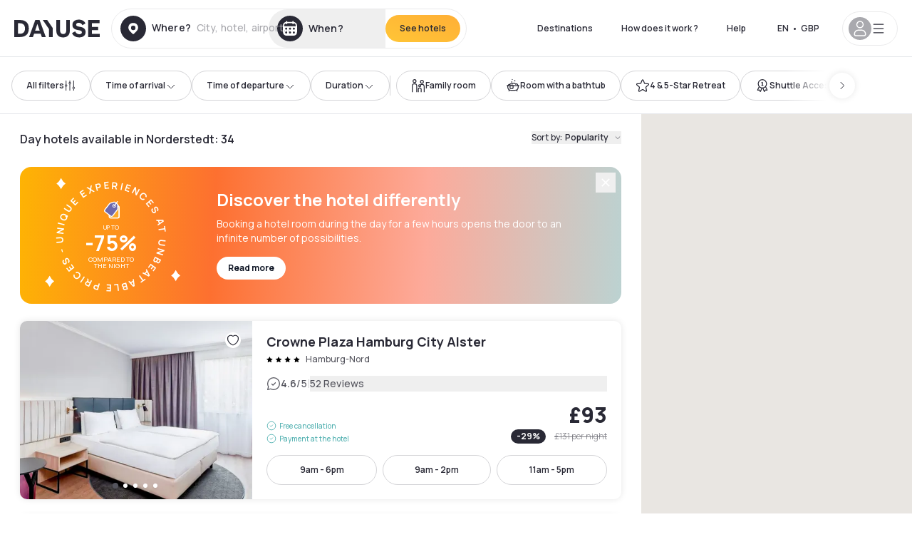

--- FILE ---
content_type: application/javascript; charset=UTF-8
request_url: https://www.dayuse.co.uk/_next/static/chunks/6175-f261a9f0d99adf77.js
body_size: 8671
content:
!function(){try{var e="undefined"!=typeof window?window:"undefined"!=typeof global?global:"undefined"!=typeof self?self:{},t=(new e.Error).stack;t&&(e._sentryDebugIds=e._sentryDebugIds||{},e._sentryDebugIds[t]="22949129-9b91-4892-9000-2de6ace8f0b3",e._sentryDebugIdIdentifier="sentry-dbid-22949129-9b91-4892-9000-2de6ace8f0b3")}catch(e){}}();"use strict";(self.webpackChunk_N_E=self.webpackChunk_N_E||[]).push([[6175],{29631:function(e,t,l){var s,n=l(67294);function a(){return(a=Object.assign?Object.assign.bind():function(e){for(var t=1;t<arguments.length;t++){var l=arguments[t];for(var s in l)({}).hasOwnProperty.call(l,s)&&(e[s]=l[s])}return e}).apply(null,arguments)}t.Z=function(e){return n.createElement("svg",a({xmlns:"http://www.w3.org/2000/svg",fill:"none",viewBox:"0 0 430 257"},e),s||(s=n.createElement("path",{fill:"#fff",d:"M9.7 100.16V6.78H48c28.4 0 47.21 16.14 47.21 46.7 0 30.94-18.14 46.68-47.49 46.68zM30.11 82.3h17.21c18.15 0 27.48-8.54 27.48-28.82 0-19.6-9.33-28.81-27.48-28.81h-17.2V82.3Zm73.81-1.2c0-13.21 8.8-20.01 31.08-23.08 12.94-1.74 16.81-3.6 16.81-7.2 0-4.67-4.94-7.48-12.54-7.48-9.07 0-15.87 4.8-17.6 12.68l-18.68-3.87c2.66-14.4 17.47-24.68 35.75-24.68 20.67 0 33.48 10.54 33.48 27.75v44.95h-17.74v-7.73h-.27c-4.27 6-13.34 9.73-23.88 9.73-15.6 0-26.41-8.53-26.41-21.07m49.5-7.2v-8.41h-.27c-1.74 2.53-5.47 4-15.08 5.74-11.6 2.13-15.74 4.4-15.74 8.53 0 4.27 3.47 6.14 10.94 6.14 5.73 0 10.4-1.2 14.27-3.47s5.87-5.2 5.87-8.54Zm37.65 56.29 16.81-33.89-32.68-66.83h21.74l21.48 46.16h.27l21.2-46.16h21.88l-48.95 100.72zM4.37 186.8c0-21.2 16.27-37.35 37.75-37.35 9.47 0 17.48 2.67 22.95 7.6h.26v-32.28h19.75v97.38H66.8v-6.93h-.27c-5.33 5.87-13.6 8.93-23.88 8.93-22 .4-38.68-15.74-38.28-37.35m60.96 4.27v-8.94c0-8.4-9.34-15.34-20.14-15.34-12.4 0-21.08 8.14-21.08 20.01 0 12.14 8.27 19.88 21.08 19.88 11.2 0 20.14-6.94 20.14-15.6Zm33.03 31.08v-70.7h18.55v6.8h.26c5.2-5.47 12.14-8.13 20.81-8.13 3.6 0 7.47.66 11.6 1.86l-4.13 17.75a40.6 40.6 0 0 0-10.27-1.47c-10.8 0-17.07 7.2-17.07 21.61v32.28zm51.92-35.22c0-21.74 16.14-37.48 38.42-37.48 23.47 0 38.42 16.54 38.42 38.02v5.6h-57.37c.67 9.2 8.27 15.08 20.01 15.08 8.54 0 14.68-3.2 21.75-10.54l12.27 12.27c-8.54 9.2-19.08 14.27-33.88 14.27-24.68 0-39.62-14.8-39.62-37.22m19.74-7.73h37.88c-.93-8.4-8.27-13.74-18.8-13.74-10.68 0-18.01 5.33-19.08 13.74m63.26 23.88c0-13.21 8.8-20.01 31.09-23.08 12.94-1.74 16.8-3.6 16.8-7.2 0-4.67-4.93-7.48-12.54-7.48-9.07 0-15.87 4.8-17.6 12.68l-18.68-3.87c2.67-14.4 17.47-24.68 35.75-24.68 20.68 0 33.48 10.54 33.48 27.75v44.95h-17.74v-7.73h-.26c-4.27 6-13.34 9.73-23.88 9.73-15.61 0-26.42-8.53-26.42-21.07m49.5-7.2v-8.41h-.27c-1.74 2.53-5.47 4-15.08 5.74-11.6 2.13-15.74 4.4-15.74 8.53 0 4.27 3.47 6.14 10.94 6.14 5.74 0 10.4-1.2 14.27-3.47s5.88-5.2 5.88-8.54Zm31.45 26.27v-70.7h17.34v6.8h.27c4.8-5.33 13.07-8.8 21.74-8.8s17.74 4 22.41 9.87h.27c5.87-6.4 14.14-9.87 23.08-9.87 19.07 0 32.28 12.54 32.28 30.41v42.3h-19.08v-39.23c0-10-5.87-16.14-14.94-16.14-9.6 0-15.47 6-15.47 16.14v39.22h-18.28v-39.22c0-10-6-16.14-14.94-16.14-9.6 0-15.6 6-15.6 16.14v39.22zm.37-206.41c.2 11.44 7.82 20.67 17.28 20.91h.38-.38c-9.4.25-16.98 9.35-17.28 20.69v.69h-.01v-.7c-.3-11.35-7.92-20.48-17.34-20.68h-.33.32c9.49-.2 17.15-9.45 17.35-20.92v-.46.47Zm20.48 56.91c.2 11.44 7.83 20.67 17.28 20.91h.38-.38c-9.4.25-16.98 9.35-17.28 20.69v.69-.7c-.3-11.35-7.93-20.48-17.35-20.68h-.33.32c9.49-.2 17.15-9.45 17.35-20.92v-.46.47Zm54.8-68.49c.5 29.09 19.9 52.56 43.95 53.18h.97-.97c-23.88.62-43.18 23.78-43.94 52.6v1.76h-.02v-1.76c-.76-28.88-20.14-52.08-44.1-52.6h-.82.81c24.12-.52 43.6-24.03 44.1-53.19V2.98l.02.04z"})))}},19538:function(e,t,l){var s,n=l(67294);function a(){return(a=Object.assign?Object.assign.bind():function(e){for(var t=1;t<arguments.length;t++){var l=arguments[t];for(var s in l)({}).hasOwnProperty.call(l,s)&&(e[s]=l[s])}return e}).apply(null,arguments)}t.Z=function(e){return n.createElement("svg",a({xmlns:"http://www.w3.org/2000/svg",fill:"none",viewBox:"0 0 35 36"},e),s||(s=n.createElement("path",{fill:"currentColor",d:"M5.67.141c-.042-.188-.365-.188-.407 0-.651 2.891-2.125 5.175-5.119 6.02-.192.054-.192.497 0 .551 3.008.843 4.472 3.13 5.12 6.024.042.188.364.188.406 0 .649-2.882 2.111-5.176 5.115-6.022.193-.055.193-.499 0-.553C7.781 5.318 6.318 3.033 5.67.141m18.52 4.161c.118-.47.973-.469 1.09 0 1.212 4.848 3.711 8.7 8.502 10.39.47.165.471 1.405 0 1.571-4.79 1.695-7.289 5.561-8.501 10.394-.118.47-.97.47-1.087 0-1.212-4.854-3.714-8.71-8.512-10.398-.471-.166-.472-1.403-.001-1.57 4.775-1.69 7.292-5.54 8.51-10.387ZM9.76 23.264c.042-.188.365-.188.407 0 .649 2.892 2.11 5.176 5.115 6.02.193.054.193.498 0 .553-3.004.846-4.466 3.14-5.115 6.022-.042.188-.364.188-.406 0-.648-2.895-2.111-5.18-5.12-6.024-.192-.054-.192-.497 0-.551 2.994-.845 4.468-3.129 5.119-6.02"})))}},7484:function(e,t,l){var s,n=l(67294);function a(){return(a=Object.assign?Object.assign.bind():function(e){for(var t=1;t<arguments.length;t++){var l=arguments[t];for(var s in l)({}).hasOwnProperty.call(l,s)&&(e[s]=l[s])}return e}).apply(null,arguments)}t.Z=function(e){return n.createElement("svg",a({xmlns:"http://www.w3.org/2000/svg",width:110,height:17,fill:"none"},e),s||(s=n.createElement("path",{fill:"#fff",d:"M.22 13V.67h5.05c3.75 0 6.24 2.13 6.24 6.16 0 4.1-2.4 6.17-6.27 6.17zm2.69-2.36h2.27c2.4 0 3.63-1.13 3.63-3.8 0-2.6-1.23-3.81-3.63-3.81H2.91zm9.75-.16c0-1.74 1.16-2.64 4.1-3.05 1.7-.23 2.22-.47 2.22-.95 0-.61-.65-.98-1.66-.98-1.2 0-2.1.63-2.32 1.67l-2.47-.51c.35-1.9 2.31-3.26 4.72-3.26 2.73 0 4.42 1.4 4.42 3.66V13h-2.34v-1.02h-.03c-.57.8-1.77 1.28-3.16 1.28-2.06 0-3.48-1.12-3.48-2.78m6.53-.95V8.42h-.03c-.23.33-.73.53-2 .76-1.53.28-2.07.58-2.07 1.13 0 .56.45.8 1.44.8.76 0 1.37-.15 1.89-.45.5-.3.77-.69.77-1.13m4.97 7.43 2.22-4.47-4.31-8.83h2.87l2.83 6.1h.04l2.8-6.1h2.89l-6.47 13.3zm9.15-8.63c0-2.8 2.15-4.93 4.99-4.93 1.25 0 2.3.35 3.03 1h.03V.14h2.6V13h-2.4v-.92h-.04c-.7.78-1.8 1.18-3.15 1.18a4.79 4.79 0 0 1-5.06-4.93m8.05.57V7.72c0-1.11-1.23-2.03-2.66-2.03-1.64 0-2.78 1.07-2.78 2.64 0 1.6 1.1 2.63 2.78 2.63 1.48 0 2.66-.92 2.66-2.06m4.36 4.1V3.66h2.45v.9h.04a3.6 3.6 0 0 1 2.74-1.07c.48 0 1 .09 1.54.24l-.55 2.35c-.47-.13-.91-.2-1.36-.2-1.42 0-2.25.95-2.25 2.86V13h-2.6Zm6.86-4.65c0-2.87 2.13-4.95 5.07-4.95 3.1 0 5.07 2.18 5.07 5.02v.74h-7.57c.09 1.22 1.1 1.99 2.64 1.99 1.13 0 1.94-.42 2.87-1.4l1.62 1.63a5.71 5.71 0 0 1-4.47 1.88c-3.26 0-5.23-1.95-5.23-4.91m2.6-1.02h5C60.07 6.22 59.1 5.5 57.7 5.5s-2.37.7-2.52 1.82Zm8.36 3.15c0-1.74 1.16-2.64 4.1-3.05 1.71-.23 2.22-.47 2.22-.95 0-.61-.65-.98-1.65-.98-1.2 0-2.1.63-2.33 1.67l-2.47-.51c.36-1.9 2.31-3.26 4.73-3.26 2.73 0 4.42 1.4 4.42 3.66V13H70.2v-1.02h-.03c-.56.8-1.76 1.28-3.15 1.28-2.06 0-3.5-1.12-3.5-2.78Zm6.53-.95V8.42h-.03c-.23.33-.72.53-2 .76-1.52.28-2.07.58-2.07 1.13 0 .56.46.8 1.44.8.76 0 1.38-.15 1.89-.45.5-.3.77-.69.77-1.13M74.23 13V3.66h2.29v.9h.03a3.94 3.94 0 0 1 2.87-1.16c1.15 0 2.35.53 2.96 1.3h.04a4.08 4.08 0 0 1 3.04-1.3c2.52 0 4.27 1.66 4.27 4.02V13H87.2V7.82c0-1.32-.78-2.13-1.97-2.13-1.27 0-2.05.8-2.05 2.13V13h-2.41V7.82c0-1.32-.8-2.13-1.97-2.13-1.27 0-2.06.8-2.06 2.13V13h-2.52Z"})))}},44781:function(e,t,l){l.d(t,{Z:function(){return o}});var s=l(85893),n=l(7484),a=l(19538),i=l(29631);function o(e){let{featuredDaydreamOffer:t}=e;return(0,s.jsxs)("div",{className:"flex h-[58px] mt-4 md:mb-2",children:[(0,s.jsxs)("div",{className:"gradient-daydream rounded-l-10 flex justify-center items-center md:px-4",children:[(0,s.jsx)(i.Z,{className:"md:hidden px-3 w-[71px]"}),(0,s.jsxs)("div",{className:"hidden md:flex gap-2 w-[111px]",children:[(0,s.jsx)(n.Z,{}),(0,s.jsx)(a.Z,{className:"h-4 text-white"})]})]}),(0,s.jsxs)("div",{className:"bg-white rounded-r-10 px-6 flex flex-col justify-center flex-1 overflow-hidden border-shadow-black-20 border-t border-b border-r",children:[(0,s.jsx)("span",{className:"text-xs font-extrabold whitespace-nowrap truncate w-full mb-[2px]",children:t.name}),(0,s.jsx)("span",{className:"text-shadow-black caption-sm line-clamp-1",children:(()=>{var e;let l=[];return(null===(e=t.packagedAddons)||void 0===e?void 0:e.length)>0&&t.packagedAddons.map(e=>{e.shortName.length>0&&l.push(e.shortName)}),l.join(" • ")})()})]})]})}},16175:function(e,t,l){l.d(t,{Z:function(){return W}});var s=l(85893),n=l(67294),a=l(44012),i=l(41664),o=l.n(i),r=l(11163),c=l(86010),d=l(40315),h=l(26085),m=l(71071),u=l(65569),f=l(89762),x=l(75123),p=l(90081),v=l(18192),g=l(47491),b=l(92284),w=l(70487),j=l(97334),y=l.n(j),N=l(78718),Z=l.n(N),k=l(54363),P=l(67204),C=l(87130),E=l(27739);function I(e){if(!e)return new Date;let[t,l]=e.split(":").map(Number),s=new Date;return s.setHours(t),s.setMinutes(l),s.setSeconds(0),s.setMilliseconds(0),s}var z=(0,n.memo)(function(e){let t=(0,r.useRouter)(),l=(0,x.Z)([x.lg,x.md],[4,3],4),i=(0,x.Z)([x.lg],[!0],!1),{availabilities:o,hotelSlug:d,hotelId:h}=e,{page:m,nbPage:u,next:f,previous:p}=(0,b.Z)(1,l,o?o.length:0),[v,w]=(0,n.useState)(!1),[j,N]=(0,n.useState)(0),C=(0,n.useCallback)(e=>()=>{let l=y().encode(Z()({...t.query,timeslot:"availabilities-".concat(e.startHour,"-").concat(e.endHour)},[...k.HOTEL_PARAMS,"timeslot"])),s=l?"/hotels/".concat(d,"?").concat(l):"/hotels/".concat(d);i?window.open(s,"_blank"):t.push(s,void 0,{shallow:!0})},[i,t]),I=e=>{let t=new Date().getHours(),l=parseInt(e.startHour.split(":")[0]),s=parseInt(e.endHour.split(":")[0]);return t>=l&&t<s},[z,M]=(0,n.useState)(!1);return(0,n.useEffect)(()=>{if(t.query.checkinDate===(0,P.default)(new Date,"yyyy-MM-dd")){for(let e of o)if(I(e)){M(!0);return}M(!1)}},[t.query.checkinDate,o]),(0,s.jsxs)("div",{className:"js-abtest-search-instant-checkin",children:[z&&(0,s.jsxs)("div",{className:"text-hot-tangerine text-xs flex mb-3",children:[(0,s.jsx)(E.Z,{icon:"clock",className:"h-4 w-4 mr-2"}),(0,s.jsx)(a.Z,{id:"search.card-hotel.instant-checkin"})]}),(0,s.jsxs)("div",{className:"relative flex w-full items-stretch",children:[(0,s.jsxs)(g.Z,{onClick:p,isOnlyIcon:!0,size:"small",className:(0,c.Z)("mr-1 hidden my-auto",{"lg:flex":1!==m,"lg:hidden":1===m}),children:[(0,s.jsx)("span",{className:"sr-only",children:(0,s.jsx)(a.Z,{id:"common.previous"})}),(0,s.jsx)(E.Z,{icon:"chevron-left",className:"size-5"})]}),o.length>3&&(0,s.jsx)("div",{className:(0,c.Z)("md:hidden absolute z-10 bottom-0 w-1/4 h-full bg-gradient-to-l from-white to-white/0 pointer-events-none",v?"bg-gradient-to-r left-0":"bg-gradient-to-l right-0")}),(0,s.jsx)("div",{onScroll:e=>{var t,l,s;N(e.target.scrollLeft),(null==e?void 0:null===(t=e.target)||void 0===t?void 0:t.scrollLeft)+(null==e?void 0:null===(l=e.target)||void 0===l?void 0:l.offsetWidth)===(null==e?void 0:null===(s=e.target)||void 0===s?void 0:s.scrollWidth)?w(!0):j>e.target.scrollLeft?w(!1):w(!0)},className:"flex-1 overflow-x-auto scrollbar-hide lg:overflow-x-hidden",children:(0,s.jsx)("div",{className:(0,c.Z)("flex duration-300",3===o.length&&"justify-center"),style:{transform:"translateX(-".concat((1===l?0:m-1)*100,"%)")},children:o&&o.map((e,t)=>(0,s.jsx)("div",{className:(0,c.Z)("js-search-cardhotel-timeslots-availability relative grow-0 shrink-0 px-1 first:pl-0 last:pr-0",o.length>=3&&"w-1/3",2===o.length&&"w-1/2",1===o.length&&"w-full lg:w-1/2"),children:(0,s.jsx)(D,{startTime:e.startHour,endTime:e.endHour,onClick:C(e)})},"availabilities-".concat(h,"-").concat(t)))})}),(0,s.jsxs)(g.Z,{size:"small",isOnlyIcon:!0,onClick:f,className:(0,c.Z)("ml-1 my-auto hidden",{"lg:flex":m!==u,"lg:hidden":m===u}),children:[(0,s.jsx)("span",{className:"sr-only",children:(0,s.jsx)(a.Z,{id:"common.next"})}),(0,s.jsx)(E.Z,{icon:"chevron-right",className:"size-5"})]})]})]})});function D(e){let{startTime:t,endTime:l,onClick:a}=e,{lang:i}=(0,v.Jr)(),o=I(t),d=I(l),[h,m]=(0,n.useState)(!1),u=(0,r.useRouter)();return(0,n.useEffect)(()=>{let e=new Date().getHours();u.query.checkinDate===(0,P.default)(new Date,"yyyy-MM-dd")&&e>=o.getHours()&&e<d.getHours()?m(!0):m(!1)},[o,d]),(0,s.jsx)(C.z,{variant:"filter-outline",onClick:a,className:(0,c.Z)("overflow-hidden whitespace-nowrap w-full",h&&"border-hot-tangerine"),children:"".concat((0,w.Z)(o,i)," - ").concat((0,w.Z)(d,i))})}var M=l(41285),O=l(51448),S=l(10219),R=l(41822),_=l(44781),V=l(10279),H=l(36595),q=l(79827),F=l(27555),B=l(14195),L=l(7187);function T(e){let{chain:t,group:l}=e,n=null;if(t&&B.T[t])n=t;else{if(!l||!B.T[l])return null;n=l}return(0,s.jsx)("div",{"data-abtest-chain-group":"a",className:"absolute hidden data-[abtest-chain-group=b]:block bottom-0 left-4 rounded-t-10 bg-white",children:(0,s.jsx)("div",{className:"relative h-10 min-w-10 max-w-20",children:(0,s.jsx)(L.Z,{height:40,width:100,className:"object-contain p-2 w-full h-full",src:B.T[n].logo,alt:B.T[n].name})})})}var W=(0,n.memo)(function(e){var t,l,i;let v=(0,x.Z)([x.lg],[!1],!0),g=(0,r.useRouter)(),{hotel:b,onFavorite:w,isAirportSearch:j,isFavorite:N,isLoading:k,onClickSeeMap:P}=e,C=!(null===(t=b.offerAvailabilities)||void 0===t?void 0:t.timeslots),I=(0,p.hk)(),D=(0,n.useMemo)(()=>{let e=y().encode(Z()(g.query,["checkinDate"]));return e?"/hotels/".concat(b.slug,"?").concat(e):"/hotels/".concat(b.slug)},[g.query,b.slug]),B=(0,f.t)(),L=!!b.pricingInformation&&!!b.pricingInformationWithReduction&&b.pricingInformationWithReduction.minimumOfferPrice.amount<b.pricingInformation.minimumOfferPrice.amount,W=L?b.pricingInformationWithReduction:b.pricingInformation,A=(0,n.useMemo)(()=>{if(b.hotelEquipments)return j&&b.hotelEquipments.some(e=>"Free airport shuttle"===e.name)},[null==b?void 0:b.hotelEquipments,j]);return(0,s.jsxs)("div",{"data-hotel-id":b.id,className:(0,c.Z)("relative bg-white w-full flex flex-col md:flex-row md:flex-nowrap rounded-10 shadow-100 hover:shadow-200 duration-100",{"opacity-50":C},b.superfilters&&b.superfilters.length>0&&b.superfilters.includes(F.gj.id)&&"js-card-new-hotel"),onMouseEnter:()=>{I({type:"ENTER_CARD",id:b.id})},onMouseLeave:()=>{I({type:"LEAVE_CARD"})},children:[(0,s.jsx)(o(),{href:D,locale:!1,target:v?"_self":"_blank",rel:"noreferrer",title:b.name,className:"absolute top-0 right-0 left-0 bottom-0 text-[0px]",children:b.name}),(0,s.jsxs)("div",{className:"relative mb-2 md:mb-0 md:w-[326px] md:flex-none md:rounded-l-10",children:[(0,s.jsxs)("div",{className:"bg-white pt-[56.25%] md:pt-[66.66%] h-full overflow-hidden relative rounded-t-10 md:rounded-r-none md:rounded-l-10",children:[(0,s.jsx)(O.Z,{onClick:()=>{w&&(u.y5(b,"search_page"),w(b.id,b.name))},isFavorite:N}),k?(0,s.jsx)("div",{className:"absolute animate-pulse top-0 left-0 w-full h-full bg-gray-300"}):(0,s.jsx)(M.Z,{photos:b.photos,hotelId:b.id,hotelName:b.name,hotelSlug:b.slug,priority:e.priority})]}),(0,s.jsxs)("div",{className:"absolute flex flex-col gap-2 items-start",style:{left:16,top:16},children:[!(j&&A)&&b.isPoolIncluded&&(0,s.jsx)(h.Z,{className:"js-search-tag-pool-access-included text-blue-sky bg-white",children:(0,s.jsx)(a.Z,{id:"common.filter.poolIncluded"})}),j&&A&&(0,s.jsx)(h.Z,{className:"js-search-tag-free-shuttle text-white bg-hot-tangerine",children:(0,s.jsx)(a.Z,{id:"common.filter.freeShuttle"})}),b.isPromoCodeEnabled&&B.promoCode.promoCodeAvailable&&b.countryCode===B.countryCode&&(0,s.jsxs)(h.Z,{className:"text-hot-tangerine bg-white hidden promo-code-personalization",children:[(0,s.jsx)(a.Z,{id:"common.promoCode.campaignName"})," ",B.promoCode.code]})]}),(0,s.jsx)(T,{chain:b.chain,group:b.group})]}),(0,s.jsxs)("div",{className:"md:flex-grow overflow-x-hidden flex flex-col md:px-5 md:py-4 pt-2 px-4 pb-5",children:[(0,s.jsx)("div",{className:"flex justify-between md:flex-row h-auto flex-1",children:(0,s.jsxs)("div",{className:"flex-1",children:[(0,s.jsxs)("div",{className:"flex justify-between mr-5 mb-[6px] w-full flex-1",children:[(0,s.jsx)("h3",{className:"js-search-cardhotel-hotelname max-w-xs xl:max-w-[24rem] title4",style:{maxWidth:"100%",display:"-webkit-box",WebkitBoxOrient:"vertical",WebkitLineClamp:2,overflow:"hidden",textOverflow:"ellipsis"},children:(0,s.jsx)(o(),{href:D,locale:!1,target:v?"_self":"_blank",rel:"noreferrer",title:b.name,children:b.name})}),(0,s.jsxs)("button",{className:"abtest-hotel-card-see-map relative z-10 self-start hidden",onClick:()=>{P&&(I({type:"SELECT_MARKER",id:b.id,index:e.index,mode:"zoom"}),P())},children:[(0,s.jsx)("span",{className:"sr-only",children:"See on map"}),(0,s.jsx)(E.Z,{icon:"map",className:"size-5"})]})]}),(0,s.jsxs)("div",{className:"js-search-cardhotel-info-container flex items-center pb-4",children:[b.starRating>0&&(0,s.jsx)("div",{className:"js-search-cardhotel-stars flex",children:(0,s.jsx)(S.Z,{hotelId:b.id,count:b.starRating})}),b.city&&(0,s.jsx)("div",{className:"js-search-cardhotel-poi caption-md text-shadow-black-80 ml-2 mr-1",children:"".concat(b.city)}),!!b.hotelDistanceFromLocation&&(0,s.jsxs)(s.Fragment,{children:[(0,s.jsx)("span",{className:"text-shadow-black-20",children:"|"}),(0,s.jsxs)("span",{className:"js-search-cardhotel-distance flex items-center m-1 caption-md text-shadow-black-80",children:[(0,s.jsx)(E.Z,{icon:"localisation",className:"size-3 text-shadow-black mr-1"}),(0,s.jsx)("span",{children:(0,d.yP0)(b.hotelDistanceFromLocation,B.locale.split("-")[1])})]})]}),(0,s.jsx)(q.Z,{hotelPosition:{lng:b.position.lon,lat:b.position.lat}})]})]})}),e.isShowBreadcrum&&(0,s.jsx)(m.Z,{hotelName:b.name,breadcrumb:b.breadcrumb,isShowBreadcrumb:!0,isSmall:!0}),Number(null===(l=b.review)||void 0===l?void 0:l.count)>=2&&(0,s.jsx)(R.Z,{hotel:b,linksColor:"black"}),b.superfilters&&b.superfilters.length>0&&b.superfilters.includes(F.gj.id)&&(0,s.jsx)(h.Z,{size:"small",className:"js-search-hotels-list-tag-new-hotel hidden text-white bg-orange-juice w-fit",children:(0,s.jsx)(a.Z,{id:"hotel-new.hotel.badge"})}),(0,s.jsx)("div",{className:"js-abtest-hotel-pricing-a",children:b.pricingInformation&&(0,s.jsx)(V.Z,{context:"hotelcard",searchContextPrepaymentType:b.searchContextPrepaymentType,maximumBookingFees:b.pricingInformation.maximumBookingFees,minimumOfferPrice:b.pricingInformation.minimumOfferPrice,comparativePrice:b.pricingInformation.comparativePrice,discountPercentage:b.pricingInformation.discountPercentage,displayOfferPrice:b.pricingInformation.displayOfferPrice,minimumPriceWithoutBookingFees:b.pricingInformation.minimumOfferPriceWithoutBookingFees,showPricesWithoutBookingFees:b.showPricesWithoutBookingFees,displayReinsurance:!0,displayPicto:!0,hotelEquipments:b.hotelEquipments,assetEquipment:b.assetEquipments,beddings:b.beddings})}),(0,s.jsx)("div",{className:"js-abtest-hotel-pricing-b hidden",children:W&&(0,s.jsx)(H.Z,{context:"hotelcard",searchContextPrepaymentType:b.searchContextPrepaymentType,maximumBookingFees:W.maximumBookingFees,minimumOfferPrice:W.minimumOfferPrice,comparativePrice:W.comparativePrice,discountPercentage:W.discountPercentage,displayOfferPrice:!0,hasReduction:L,displayReinsurance:!0,displayPicto:!0})}),(0,s.jsx)("div",{className:"js-search-cardhotel-timeslots mt-4 w-full pb-1",children:C?(0,s.jsx)("div",{className:"relative px-1 w-1/2 md:w-1/3",children:(0,s.jsx)("div",{className:"bg-gray-200 text-gray-900 font-bold px-3 py-2 flex justify-center rounded-10",children:(0,s.jsx)(a.Z,{id:"common.hotel.no.offers"})})}):(0,s.jsx)(s.Fragment,{children:(0,s.jsx)(z,{hotelId:b.id,hotelSlug:b.slug,availabilities:(null===(i=b.offerAvailabilities)||void 0===i?void 0:i.timeslots)||[]})})}),b.featuredDaydreamOffer&&(0,s.jsx)(s.Fragment,{children:(0,s.jsx)(o(),{href:"".concat(D,"#daydream"),locale:!1,target:v?"_self":"_blank",rel:"noreferrer",title:b.name,className:"z-30",children:(0,s.jsx)(_.Z,{featuredDaydreamOffer:b.featuredDaydreamOffer})})})]})]})})},41285:function(e,t,l){var s=l(85893),n=l(67294),a=l(86010),i=l(96026),o=l.n(i),r=l(44012),c=l(11163),d=l(92284),h=l(75123),m=l(5367),u=l(11443),f=l(27739);t.Z=(0,n.memo)(function(e){var t,l;let i=(0,c.useRouter)(),o=(0,h.Z)([h.md],[!0],!1),p=n.useRef(null),{page:v,next:g,previous:b,handleScroll:w}=(0,d.Z)(1,1,(null===(t=e.photos)||void 0===t?void 0:t.length)||1),[j,y]=n.useState(!1),N=(0,h.Z)([h.lg],[{cssMode:!1}],{cssMode:!0});return(0,s.jsx)(s.Fragment,{children:(0,s.jsxs)("div",{className:"absolute lg:overflow-x-hidden top-0 left-0 w-full h-full",children:[(0,s.jsxs)("div",{onMouseLeave:()=>y(!1),onMouseEnter:()=>y(!0),className:"absolute left-0 top-0 right-0 bottom-0 flex flex-col justify-between items-center pointer-events-none",children:[(0,s.jsx)("span",{className:"block",children:(0,s.jsxs)("div",{className:"lg:pointer-events-auto absolute left-0 top-0 right-0 bottom-0 flex flex-row justify-between items-center",children:[(0,s.jsxs)("button",{className:(0,a.Z)("opacity-0 absolute z-10 top-1/2 mx-4 bg-shadow-black flex justify-center items-center h-5 w-5 rounded-full -translate-y-[50%]",{"opacity-100":j}),onClick:b,children:[(0,s.jsx)("span",{className:"sr-only",children:(0,s.jsx)(r.Z,{id:"common.previous"})}),(0,s.jsx)(f.Z,{icon:"chevron-left",className:"size-3 text-white"})]}),(0,s.jsxs)("button",{className:(0,a.Z)("opacity-0 absolute z-10 top-1/2 right-0 mx-4 bg-shadow-black  flex justify-center items-center h-5 w-5 rounded-full -translate-y-[50%]",{"opacity-100":j}),onClick:g,children:[(0,s.jsx)("span",{className:"sr-only",children:(0,s.jsx)(r.Z,{id:"common.next"})}),(0,s.jsx)(f.Z,{icon:"chevron-right",className:"size-3 text-white"})]})]})}),(0,s.jsx)(x,{current:v-1,total:(null===(l=e.photos)||void 0===l?void 0:l.length)||1,name:e.hotelId.toString(),isHover:j})]}),(0,s.jsx)("div",{onMouseLeave:()=>y(!1),onMouseEnter:()=>y(!0),onClick:()=>{let t=new URLSearchParams;if(i.query.checkinDate&&t.append("checkinDate",i.query.checkinDate),o){let l=0===t.toString().length?"/hotels/".concat(e.hotelSlug):"/hotels/".concat(e.hotelSlug,"?").concat(t.toString());window.open(l,"_blank")}else i.push({pathname:"/hotels/".concat(e.hotelSlug),query:(0,m.DQ)({checkinDate:i.query.checkinDate})},void 0,{shallow:!1})},ref:p,className:"js-search-results-photo flex duration-300 h-full overflow-x-auto lg:overflow-x-visible scrollbar-hide snap-x-mand cursor-pointer",onScroll:w(p),style:{transform:N.cssMode?"translateX(-0%)":"translateX(-".concat((v-1)*100,"%)")},children:e.photos&&e.photos.map((t,l)=>(0,s.jsx)("div",{className:"relative flex-none object-cover snap-align-start snap-stop-always w-full twic",children:(0,s.jsx)(u.Z,{priority:l<2&&e.priority,src:t.normal,alt:e.hotelName,className:"object-cover",layout:"fill",objectFit:"cover",sizes:"(min-width:768px) 420px, 100vw"})},"photo-".concat(e.hotelId,"-").concat(l)))})]})})});let x=e=>{let{total:t,current:l,name:n,isHover:i}=e,r=function(e,t,l){let s=Math.round(2.5);return t<s-1?0:t>l-s?l-5:t-(s-1)}(0,l,t);return(0,s.jsx)("div",{className:(0,a.Z)("overflow-hidden w-[73px] pb-3 z-10",{"opacity-0":i}),children:(0,s.jsx)("div",{className:"flex duration-300 transition-all",style:{transform:"translateX(-".concat(14*r,"px)")},children:o()(t).map(e=>(0,s.jsx)("span",{className:(0,a.Z)("w-2 h-2 shrink-0 rounded-full shadow-md",e!==l?"bg-white scale-75":"bg-shadow-black-80"),style:{margin:"3px"}},"dot-".concat(n,"-").concat(e)))})})}},47491:function(e,t,l){var s=l(85893),n=l(67294),a=l(86010);let i=n.forwardRef(function(e,t){let{as:l,children:n,className:i,isOnlyIcon:o=!1,size:r,...c}=e;return(0,s.jsx)(l||"button",{ref:t,className:(0,a.Z)("flex justify-center select-none items-center text-shadow-black border border-shadow-black-20 bg-white","active:bg-shadow-black-3 active:border-shadow-black hover:bg-shadow-black-3","disabled:opacity-50 disabled:hover:bg-white disabled:active:bg-white","small"===r?"rounded-full text-button-sm":"rounded-full text-button-lg",!o&&"small"===r&&"py-3 px-5",!o&&"small"!==r&&"h-[52px] px-7",o&&"small"===r&&"h-9 w-9",o&&"small"!==r&&"h-[52px] w-[52px]",i),...c,children:n})});t.Z=i}}]);

--- FILE ---
content_type: image/svg+xml
request_url: https://dayuse.twic.pics/svg/star5.svg
body_size: 440
content:
<svg xmlns="http://www.w3.org/2000/svg" width="52" height="7" fill="none"><g fill="#000" clip-path="url(#a)"><path d="m47.804 6-2.351 1.236.449-2.618L44 2.764l2.628-.382L47.804 0l1.176 2.382 2.628.382-1.902 1.854.45 2.618zm-11 0-2.351 1.236.449-2.618L33 2.764l2.628-.382L36.804 0l1.176 2.382 2.628.382-1.902 1.854.45 2.618zm-22 0-2.351 1.236.449-2.618L11 2.764l2.628-.382L14.804 0l1.176 2.382 2.628.382-1.902 1.854.45 2.618zm11 0-2.351 1.236.449-2.618L22 2.764l2.628-.382L25.804 0l1.176 2.382 2.628.382-1.902 1.854.45 2.618zm-22 0L1.453 7.236l.449-2.618L0 2.764l2.628-.382L3.804 0 4.98 2.382l2.628.382-1.902 1.854.45 2.618z"/></g><defs><clipPath id="a"><path fill="#fff" d="M0 0h52v7H0z"/></clipPath></defs></svg>